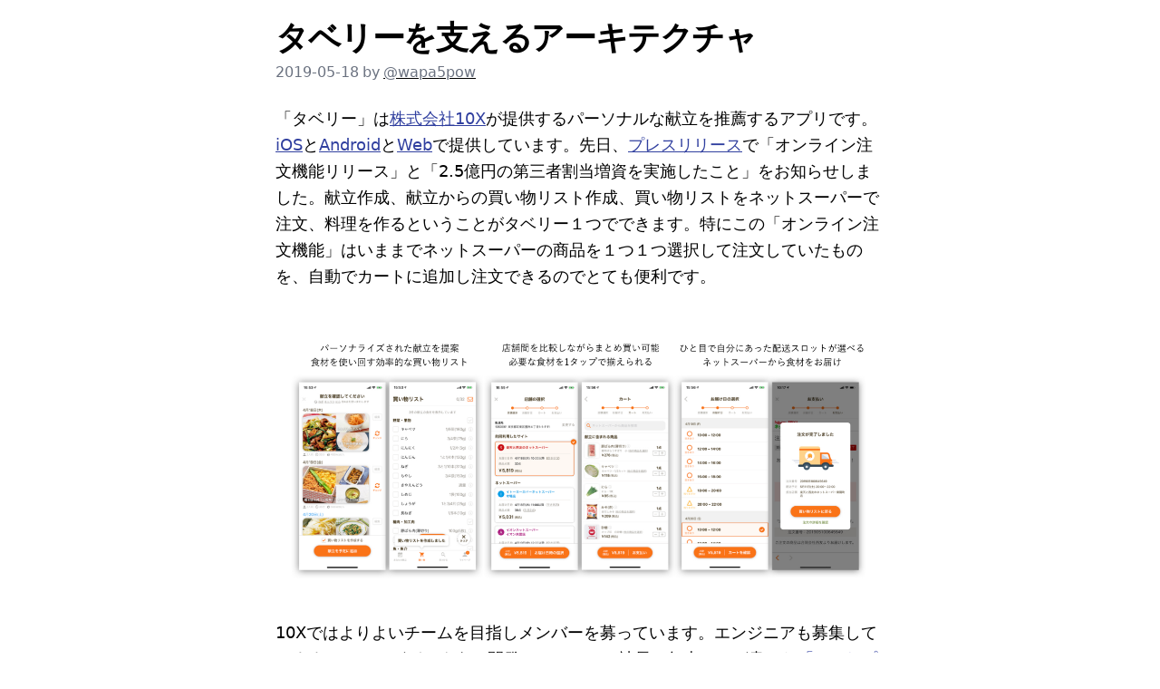

--- FILE ---
content_type: text/html; charset=utf-8
request_url: https://wapa5pow.com/posts/2019-05-18--tabely-architecture
body_size: 10290
content:
<!DOCTYPE html><html lang="en"><head><meta charSet="utf-8"/><link rel="apple-touch-icon" sizes="180x180" href="/favicon/apple-icon-180x180.png"/><link rel="icon" type="image/png" sizes="32x32" href="/favicon/favicon-32x32.png"/><link rel="icon" type="image/png" sizes="16x16" href="/favicon/favicon-16x16.png"/><link rel="manifest" href="/favicon/site.webmanifest"/><link rel="shortcut icon" href="/favicon/favicon.ico"/><meta name="viewport" content="width=device-width, initial-scale=1"/><meta name="theme-color" content="#000"/><link rel="alternate" type="application/rss+xml" href="/feed.xml"/><meta name="twitter:card" content="summary_large_image"/><meta name="twitter:site" content="@wapa5pow"/><meta property="og:site_name" content="wapa5pow blog"/><title>タベリーを支えるアーキテクチャ | wapa5pow blog</title><meta name="description" content="「タベリー」は 株式会社10X が提供するパーソナルな献立を推薦するアプリです。 iOS と Android と Web で提供しています。先日、 プレスリリース で「オンライン注文機能リリース」と「2.5億円の第三者割当増資を実施したこと」をお知らせしました。献立作成、献立からの買い物リスト作成、買い物リストをネットスーパーで注文、料理を作るということがタ"/><meta property="og:type" content="article"/><meta property="og:image" content="https://wapa5pow.com/ogp/2019-05-18--tabely-architecture.png"/><meta property="og:url" content="https://wapa5pow.com/posts/2019-05-18--tabely-architecture"/><meta property="og:title" content="タベリーを支えるアーキテクチャ | wapa5pow blog"/><meta property="og:description" content="「タベリー」は 株式会社10X が提供するパーソナルな献立を推薦するアプリです。 iOS と Android と Web で提供しています。先日、 プレスリリース で「オンライン注文機能リリース」と「2.5億円の第三者割当増資を実施したこと」をお知らせしました。献立作成、献立からの買い物リスト作成、買い物リストをネットスーパーで注文、料理を作るということがタ"/><meta name="next-head-count" content="19"/><script async="" src="https://www.googletagmanager.com/gtag/js?id=UA-44426764-8"></script><script>
              window.dataLayer = window.dataLayer || [];
              function gtag(){dataLayer.push(arguments);}
              gtag('js', new Date());
              gtag('config', 'UA-44426764-8', {
                page_path: window.location.pathname,
              });
          </script><link rel="preload" href="/_next/static/css/495999c0449f064c.css" as="style"/><link rel="stylesheet" href="/_next/static/css/495999c0449f064c.css" data-n-g=""/><link rel="preload" href="/_next/static/css/fe6e578ad4f8296e.css" as="style"/><link rel="stylesheet" href="/_next/static/css/fe6e578ad4f8296e.css" data-n-p=""/><noscript data-n-css=""></noscript><script defer="" nomodule="" src="/_next/static/chunks/polyfills-c67a75d1b6f99dc8.js"></script><script src="/_next/static/chunks/webpack-5c6a7e0c553e6140.js" defer=""></script><script src="/_next/static/chunks/framework-5f4595e5518b5600.js" defer=""></script><script src="/_next/static/chunks/main-58bf024fbcf0b7ab.js" defer=""></script><script src="/_next/static/chunks/pages/_app-d51cccd3a780a25b.js" defer=""></script><script src="/_next/static/chunks/664-8995e6d05179ae83.js" defer=""></script><script src="/_next/static/chunks/106-32b33e11262f0d80.js" defer=""></script><script src="/_next/static/chunks/464-d98de066d8378836.js" defer=""></script><script src="/_next/static/chunks/pages/posts/%5Bslug%5D-452772fb7d7a3bef.js" defer=""></script><script src="/_next/static/XOy8mmqkRIkQJ04dcJxBP/_buildManifest.js" defer=""></script><script src="/_next/static/XOy8mmqkRIkQJ04dcJxBP/_ssgManifest.js" defer=""></script></head><body><div id="__next" data-reactroot=""><div class="min-h-screen"><main><div class="container mx-auto px-5"><article class="mb-16"><div class="max-w-2xl mx-auto"><div class="mb-6"><h1 class="text-4xl font-bold tracking-tighter leading-none mb-2 mt-6">タベリーを支えるアーキテクチャ</h1><div class="text-gray-500"><time dateTime="2019-05-18T09:00:00.000Z">2019-05-18</time><p class="ml-1" style="display:inline">by</p><a href="https://twitter.com/wapa5pow" class="ml-1" style="text-decoration:underline black">@wapa5pow</a></div></div></div><div class="znc max-w-2xl mx-auto"><script>window.twttr=(function(f,b,g){var e,c=f.getElementsByTagName(b)[0],a=window.twttr||{};if(f.getElementById(g)){return a}e=f.createElement(b);e.id=g;e.src="https://platform.twitter.com/widgets.js";c.parentNode.insertBefore(e,c);a._e=[];a.ready=function(d){a._e.push(d)};return a}(document,"script","twitter-wjs"));</script><div class="markdown-styles_markdown__8Ahqd"><p>「タベリー」は<a href="https://10x.co.jp/">株式会社10X</a>が提供するパーソナルな献立を推薦するアプリです。<a href="https://itunes.apple.com/app/apple-store/id1296166080?mt=8">iOS</a>と<a href="https://play.google.com/store/apps/details?id=ly.tabe.app&#x26;pcampaignid=MKT-Other-global-all-co-prtnr-py-PartBadge-Mar2515-1">Android</a>と<a href="https://tabe.ly/">Web</a>で提供しています。先日、<a href="https://10x.co.jp/news/2019-05-14.html">プレスリリース</a>で「オンライン注文機能リリース」と「2.5億円の第三者割当増資を実施したこと」をお知らせしました。献立作成、献立からの買い物リスト作成、買い物リストをネットスーパーで注文、料理を作るということがタベリー１つでできます。特にこの「オンライン注文機能」はいままでネットスーパーの商品を１つ１つ選択して注文していたものを、自動でカートに追加し注文できるのでとても便利です。</p>
<p><img src="/assets/2019-05-18--tabely-architecture/news_20190514-app.png" alt="news_20190514-app"></p>
<p>10Xではよりよいチームを目指しメンバーを募っています。エンジニアも募集しています。チームがどのように開発しているかは社長の矢本さんが書いた<a href="https://yamotty.tokyo/post/20190514_10x_product/">「10Xなプロダクトを創る」</a>に詳しく（ほんとに詳しく結構長い）のっているのですがエンジニアが気になるどのような技術を使っているかに関して今回このブログで紹介しようと思います。少しでもチームに興味を持ってもらえたら<a href="https://10x.co.jp/recruit">採用フォーム</a>があるのでぜひぜひこちらからご応募ください。</p>
<h2>アーキテクチャ</h2>
<p><img src="/assets/2019-05-18--tabely-architecture/tabely_architecture.png" alt="tabely_architecture"></p>
<p>タベリーはGCP上に構築されており使っているサービスは上記のようになります。少人数でインフラに悩まされずに開発に集中できるようにKubernetesを導入しており導入当時東京リージョンでマネージドのKubernetesを出しているのはGCPだけだったのでGCPが選定されています。</p>
<p>iOSのアプリはSwift、AndroidはKotlin、ウェブブラウザ用のフロントエンドはNuxt.jsで書かれています。iOSとAndroidが接続するバックエンドはGoで書かれています。フロントエンドとバックエンドの接続にはgRPCを使っています。Nuxt.jsはJavaScriptで書かれていますが、Nuxt.js以外は型がありgRPCのProtocol Buffersで生成したインターフェースとの相性がいいです。フィールド名を変えたとしても型で検知できるのでミスが起きづらくなります。型があるとリファクタもしやすいです。何回もリファクタしているのですがその都度型があってよかったーとつぶやいています。</p>
<p>Nuxt.jsとGoのサーバはContainer Engine(GKE)上に構築されています。GitHubのリポジトリにフロントエンドやバックエンドのソースコードがコミットされるとCircle CIが動き自動デプロイされます。手動デプロイだとエンジニアのコンテキストスイッチで時間が取られるので可能な限りさまざまなものを自動化するようにしています。Circle CIではテストやLintが通ってからコンテナイメージをビルドしてContainer Registryにプッシュします。すべてのイメージがプッシュし終わるとKubernetesに<code>kubectl apply</code>コマンドでデプロイします。GKEの環境は本番とステージングがありパラメータが違うものはkustomizeで調整しているのですが、最近はHelmにしてもいいかなーと思ってます。負荷に耐えるために<a href="https://kubernetes.io/docs/tasks/run-application/horizontal-pod-autoscale/">Horizontal Pod Autoscaler</a>と<a href="https://cloud.google.com/kubernetes-engine/docs/concepts/cluster-autoscaler">Cluster Autoscaler</a>が設定してありポッドとノードの数が自動でスケールアップ・ダウンするようになっています。</p>
<p>タベリーは献立作成を支援するアプリなのでレシピ画像などをCDNで配信しています。CDNのバックエンドとしてCloud Storageを使っています。CDNは<a href="https://www.imgix.com/">imgix</a>を使っています。imgixはクエリパラメータをつけるとCDN側で画像の大きさをリサイズしてくれるのでクライアントに適切なサイズの画像を配信できパフォーマンスが向上しネットワークコストを下げてくれるものです。最近だとさくらの<a href="https://www.sakura.ad.jp/services/imageflux/">ImageFlux</a>がありますが、タベリーをリリースしたときはなかったのでimgixを選択しました。</p>
<p>ユーザのデータはGoのバックエンドがCloud Datastoreに保存しています。大きな負荷がかかっていいようにCloud Datastoreが選定されましたが、NoSQLであるため最初は癖があり結構大変でした。複雑なクエリなどはかけないのでそのようなクエリはElasticsearchを使っています。Cloud Datastoreはトランザクションもサポートしているのでアトミックな操作が可能です。ただトランザクション内で更新できるエンティティ数が限られているので超えないように注意しなければなりません。Cloud Datastoreは今年の後半くらいにはCloud Firestoreに置き換わるらしくトランザクション内で扱えるエンティティの数が増えたりパフォーマンスが向上するらしいので楽しみに待っています。</p>
<p>Cloud PubSubはユーザ行動に起因するPush通知を送るためのジョブキューとして使っています。ユーザリクエスト中にプッシュ通知を送信しようとするとレスポンスに時間がかかるのでジョブキューに逃がしています。Kubernetes上にワーカーサーバをたててPubSubをSubscribeしています。いまは特に大きな負荷がかかってませんがKubernetes上だとオートスケールが楽なので今後もそんなに心配していません。</p>
<p>Cloud ML、Cloud Dataflow、BigQueryらへんは分析やリコメンデーションに使ってます。あとから説明します。</p>
<p>GKE上のNuxt.jsやGoのサーバが出力する標準出力はすべてLoggingに自動的に入ります（Fluentdをデフォルトで動かしてくれている）。AWSのEKSと違って自分でFluentdを設定する必要はありません。すごく楽です。Loggingはフィルタを設定してBigQueryに流し込むことができます。タベリーではバックエンドのリクエストログやサーバログはJSON形式で出力して必要なログをBigQueryに入れて分析に使っています。</p>
<p>監視はPrometheusとGrafanaを主に使っているためStackdriverはあんまり使ってません。導入当時Kubernetesを安く監視できるものがPrometheusとGrafanaだけだったのでそうなっています。最近ベータになった<a href="https://cloud.google.com/monitoring/kubernetes-engine/">Stackdriver Kubernetes Monitoring support</a>でポッドごとのCPU使用量とか見やすくなったのでいまだとこれが使えそうなきがしてます。Stackdriverにはカスタムメトリックスも送れるのでサービス固有のメトリックスを送ってそれをグラフ化することも簡単にできます。</p>
<p>Traceはバックエンドの各処理がどのくらいかかっているかとかCloud DatastoreやElasticsearchのリスポンスタイムが遅くないかどうかなどチェックするために入れています。前職の会社はRailsを使っていたのでNew Relicを使ってAPMがさくっととれたのですがGoではなかったのでTraceを入れて1リクエスト中の各処理の時間をとっています。</p>
<p>全体のアーキテクチャはこのくらいにしてフロントエンドとバックエンドのアーキテクチャをみていきます。</p>
<h2>フロントエンド・バックエンドアーキテクチャ</h2>
<p><img src="/assets/2019-05-18--tabely-architecture/tabely_app_architecture.png" alt="tabely_app_architecture"></p>
<p>アプリ（iOS/Android）からバックエンドはgRPCで接続しています。Cloud Load BalancingがL4となっているのはHTTP/2でgRPCは通信する必要があり構築したときはL7でその機能がなかったためです。gRPC over SSL/TLSをするために証明書を取得する必要がありいまは<a href="https://github.com/certbot/certbot">certbot</a>でLet's Encryptの証明書を使っています。Protocol BuffersでgRPCの定義を書いたらgRPCもRESTも同時に使えるようにする機能(<a href="https://cloud.google.com/endpoints/docs/grpc/about-grpc">Cloud Endoints for gRPC</a>)があるExtensible Service Proxy(ESP)をサイドカーとしてGoのサーバと同じポッドにのせてバックエンドを提供しています。ユーザ認証はESPで使える<a href="https://cloud.google.com/endpoints/docs/grpc/authenticating-users">Fireabse</a>を使っています。ユーザ画像などをアップロードする画像APIだけはgRPCではなくREST APIを使っておりGoが処理しています。</p>
<p>ウェブはNuxt.jsで提供しておりNuxt.jsからはREST APIで接続しています。アプリのところで説明したESPとGoの同じポッドに接続しています。REST APIでgRPCのメソッド<code>GetRecipe</code>と同じレスポンスを返す<code>/v1/getRecipe/{id}</code>のREST APIを定義したければProtocol Buffersに次のように書けばいいので楽です。</p>
<pre><code class="language-protobuf">service RecipeService {
  rpc GetRecipe (GetRecipeRequest) returns (GetRecipeResponse) {
    option (google.api.http) = { get: "/v1/getRecipe/{id}" };
  }
}
</code></pre>
<p>「Tabely Admin」と書かれているのは管理画面のことです。レシピを管理したりしています。管理画面のフロントエンドはNuxt.jsでバックエンドはGoで書かれています。Nuxt.js側からはCloud Load Balancing(L7)を通してgRPC-Webのプロトコルでバックエンドに接続しています。バックエンドはサイドカーとしてEnvoyとGoのサーバがのっています。EnvoyはgRPC-WebをgRPCに変換するためにいます。以前はREST APIだったので、gRPC-WebにしてProtocol Buffersでインターフェースが定義し、フロントエンドとバックエンドが同じ定義をみているので楽になったのですがJavaScriptでNuxt.jsがかかれており型の恩恵がうけれないのでウェブには適用していません。</p>
<p>Kubernetesのポッドの監視にはPrometheusとGrafanaを使っています。Goのプロセスが使用しているCPUやメモリ、ノードやポッドのメトリックス、ヘルスチェックなどすべての監視をここに集めています。Prometheusは独自のクエリ方式なのでほしいメトリックスを出すのがちょっとつらいです。最近個人的にDatadogを使ってなかなかいい感じでしたがPrometheusは無料でできるのが強みです（とはいってもそこそこのインスタンス使う必要があるので無料とはいいがたいですが）。</p>
<p>Goのエラー監視にはSentryを使っています。Goでエラー時のスタックトレースが見えるようにしています。gRPCのサービスやメソッド名、レスポンスタムなどもエラーログのプロパティ名に埋め込んでいるのですぐどこでエラーが起きたかわかります。特定のメソッド名はSentryに送りたくない場合があるのでその場合は送らないようにしています。</p>
<h2>分析アーキテクチャ</h2>
<p><img src="/assets/2019-05-18--tabely-architecture/5.png" alt="tabely_analytics"></p>
<p>基本的にすべてのログをBigQueryに集めるようにしています。BigQueryに集めることによりさまざまなデータソースからのデータを簡単にジョインして目的のデータを出すことができます。アプリ(iOS/Android)のログは<a href="https://firebase.google.com/docs/analytics">Firebase Analytics</a>を使ってログをあつめFirebaseの設定でBigQueryにインポートするように設定してあります。ほぼリアルタイムでログがみえるので新しい機能をリリースした直後に数値を見ることもできます。Cloud Datastoreの特定のテーブルはKubernetesでCronJobでシェルスクリプトを動かしBigQueryにバックアップしています。GoのバックエンドのログはJSONで出力されているのでそれもBigQueryに入れています。</p>
<p>DigdagはBigQueryに保存されているテーブルの中間テーブルを作ります。FirebaseのイベントログをBigQueryに保存してそのまま30日分とかクエリをするとクエリが引くデータ量が多くなって大きな<a href="https://cloud.google.com/bigquery/pricing">コスト</a>がかかります。よく使われるイベントはイベントごとに中間テーブルを作ってデータ量を少なくすればお財布にも安心です。</p>
<p>集約されたBigQueryのログはRedashで確認しています。RedashはSQLを発行しその結果をグラフにできます。作成されたグラフを集めてダッシュボードが作れます。指定されたSQLは定期的に更新できるので毎日朝に更新すれば出社時には最新のデータのダッシュボードをみることができます。</p>
<p>社長の矢本さんが主に分析クエリとダッシュボードを作ってます。エンジニア全員がSQLかけますが矢本さんに背中をあずけています（正直めちゃくちゃ助かってます）。</p>
<p>ときどきData Studioも使いますが、使用用途としては外部の人にデータを共有したい場合などです。</p>
<h2>レコメンデーションアーキテクチャ</h2>
<p><img src="/assets/2019-05-18--tabely-architecture/tabely_ml_architecture.png" alt="tabely_ml_architecture"></p>
<p>タベリーではユーザの献立にどのレシピをすすめたらいいかというレコメンデーションにTensorFlowの<code>tensorflow.contrib.factorization.WALSMatrixFactorization</code>を使っています。<a href="https://cloud.google.com/solutions/machine-learning/recommendation-system-tensorflow-overview">Building a Recommendation System in TensorFlow: Overview</a>を構築するときの参考にしました。</p>
<p>タベリーではユーザイベントログをFirebaseからBigQueryに流していますがそのデータを、TensorFlowで使う前にCloud Dataflowを使って加工し、Cloud Storageに保存しています。TensorFlowを使って<a href="https://cloud.google.com/ml-engine/">Cloud Machine Learning Engine</a>でCloud Storageからデータを取得し学習させてその結果をCloud Storageに保存します。保存されたCloud StorageからCloud Dataflowを使って再度BigQueryに保存します。BigQueryに保存されたユーザごとのレコメンドデータをKubernetesのCronJobでCloud Datastoreに保存してGoのバックエンドから利用できるようにしてます。</p>
<h2>最後に</h2>
<p>10XではGCPを活用してパーソナルな献立を推薦するタベリーを開発しています。今回はアーキテクチャの紹介でしたが、Go/Swift/Kotlinでかかれたコードも、いい感じに設計されており、テストやLintがちゃんと走っています。ここらへんはCTOの石川さんがサービスの成長にあわせて都度リファクタし正しく設計してくれているおかげかなと思います。</p>
<p>タベリーのオンライン注文機能はまだiOSにリリースしたばかりでこれからもっとユーザに使いやすく役立つアプリになるためにメンバーを募集しています。ちょっとでも興味があればぜひ<a href="https://10x.co.jp/recruit">会社の応募フォーム</a>からご連絡ください。ちょっとフォームはという方は自分の<a href="https://twitter.com/wapa5pow">Twitter</a>のDMやメンションなどでもお声がけください :)</p>
</div></div><div class="mt-8 mb-8 items-center text-center"><button aria-label="twitter" class="react-share__ShareButton" style="background-color:transparent;border:none;padding:0;font:inherit;color:inherit;cursor:pointer"><svg viewBox="0 0 64 64" width="36" height="36"><circle cx="32" cy="32" r="31" fill="#00aced"></circle><path d="M48,22.1c-1.2,0.5-2.4,0.9-3.8,1c1.4-0.8,2.4-2.1,2.9-3.6c-1.3,0.8-2.7,1.3-4.2,1.6 C41.7,19.8,40,19,38.2,19c-3.6,0-6.6,2.9-6.6,6.6c0,0.5,0.1,1,0.2,1.5c-5.5-0.3-10.3-2.9-13.5-6.9c-0.6,1-0.9,2.1-0.9,3.3 c0,2.3,1.2,4.3,2.9,5.5c-1.1,0-2.1-0.3-3-0.8c0,0,0,0.1,0,0.1c0,3.2,2.3,5.8,5.3,6.4c-0.6,0.1-1.1,0.2-1.7,0.2c-0.4,0-0.8,0-1.2-0.1 c0.8,2.6,3.3,4.5,6.1,4.6c-2.2,1.8-5.1,2.8-8.2,2.8c-0.5,0-1.1,0-1.6-0.1c2.9,1.9,6.4,2.9,10.1,2.9c12.1,0,18.7-10,18.7-18.7 c0-0.3,0-0.6,0-0.8C46,24.5,47.1,23.4,48,22.1z" fill="white"></path></svg></button></div></article></div></main></div><footer class="bg-accent-1 border-t border-accent-2 mt-8 pt-8 pb-12"><div class="container mx-auto px-5"><div class="items-center text-center"><h3 class="text-xl font-bold tracking-tight md:tracking-tighter leading-tight mb-3">wapa5pow blog</h3><div class="mb-1"><a href="/">Home</a></div><div class="mb-1"><a href="/posts/about">About</a></div><div class="mb-1"><a href="/tool">Tool</a></div></div></div></footer></div><script id="__NEXT_DATA__" type="application/json">{"props":{"pageProps":{"post":{"title":"タベリーを支えるアーキテクチャ","date":"2019-05-18T09:00:00.000Z","slug":"2019-05-18--tabely-architecture","content":"\u003cp\u003e「タベリー」は\u003ca href=\"https://10x.co.jp/\"\u003e株式会社10X\u003c/a\u003eが提供するパーソナルな献立を推薦するアプリです。\u003ca href=\"https://itunes.apple.com/app/apple-store/id1296166080?mt=8\"\u003eiOS\u003c/a\u003eと\u003ca href=\"https://play.google.com/store/apps/details?id=ly.tabe.app\u0026#x26;pcampaignid=MKT-Other-global-all-co-prtnr-py-PartBadge-Mar2515-1\"\u003eAndroid\u003c/a\u003eと\u003ca href=\"https://tabe.ly/\"\u003eWeb\u003c/a\u003eで提供しています。先日、\u003ca href=\"https://10x.co.jp/news/2019-05-14.html\"\u003eプレスリリース\u003c/a\u003eで「オンライン注文機能リリース」と「2.5億円の第三者割当増資を実施したこと」をお知らせしました。献立作成、献立からの買い物リスト作成、買い物リストをネットスーパーで注文、料理を作るということがタベリー１つでできます。特にこの「オンライン注文機能」はいままでネットスーパーの商品を１つ１つ選択して注文していたものを、自動でカートに追加し注文できるのでとても便利です。\u003c/p\u003e\n\u003cp\u003e\u003cimg src=\"/assets/2019-05-18--tabely-architecture/news_20190514-app.png\" alt=\"news_20190514-app\"\u003e\u003c/p\u003e\n\u003cp\u003e10Xではよりよいチームを目指しメンバーを募っています。エンジニアも募集しています。チームがどのように開発しているかは社長の矢本さんが書いた\u003ca href=\"https://yamotty.tokyo/post/20190514_10x_product/\"\u003e「10Xなプロダクトを創る」\u003c/a\u003eに詳しく（ほんとに詳しく結構長い）のっているのですがエンジニアが気になるどのような技術を使っているかに関して今回このブログで紹介しようと思います。少しでもチームに興味を持ってもらえたら\u003ca href=\"https://10x.co.jp/recruit\"\u003e採用フォーム\u003c/a\u003eがあるのでぜひぜひこちらからご応募ください。\u003c/p\u003e\n\u003ch2\u003eアーキテクチャ\u003c/h2\u003e\n\u003cp\u003e\u003cimg src=\"/assets/2019-05-18--tabely-architecture/tabely_architecture.png\" alt=\"tabely_architecture\"\u003e\u003c/p\u003e\n\u003cp\u003eタベリーはGCP上に構築されており使っているサービスは上記のようになります。少人数でインフラに悩まされずに開発に集中できるようにKubernetesを導入しており導入当時東京リージョンでマネージドのKubernetesを出しているのはGCPだけだったのでGCPが選定されています。\u003c/p\u003e\n\u003cp\u003eiOSのアプリはSwift、AndroidはKotlin、ウェブブラウザ用のフロントエンドはNuxt.jsで書かれています。iOSとAndroidが接続するバックエンドはGoで書かれています。フロントエンドとバックエンドの接続にはgRPCを使っています。Nuxt.jsはJavaScriptで書かれていますが、Nuxt.js以外は型がありgRPCのProtocol Buffersで生成したインターフェースとの相性がいいです。フィールド名を変えたとしても型で検知できるのでミスが起きづらくなります。型があるとリファクタもしやすいです。何回もリファクタしているのですがその都度型があってよかったーとつぶやいています。\u003c/p\u003e\n\u003cp\u003eNuxt.jsとGoのサーバはContainer Engine(GKE)上に構築されています。GitHubのリポジトリにフロントエンドやバックエンドのソースコードがコミットされるとCircle CIが動き自動デプロイされます。手動デプロイだとエンジニアのコンテキストスイッチで時間が取られるので可能な限りさまざまなものを自動化するようにしています。Circle CIではテストやLintが通ってからコンテナイメージをビルドしてContainer Registryにプッシュします。すべてのイメージがプッシュし終わるとKubernetesに\u003ccode\u003ekubectl apply\u003c/code\u003eコマンドでデプロイします。GKEの環境は本番とステージングがありパラメータが違うものはkustomizeで調整しているのですが、最近はHelmにしてもいいかなーと思ってます。負荷に耐えるために\u003ca href=\"https://kubernetes.io/docs/tasks/run-application/horizontal-pod-autoscale/\"\u003eHorizontal Pod Autoscaler\u003c/a\u003eと\u003ca href=\"https://cloud.google.com/kubernetes-engine/docs/concepts/cluster-autoscaler\"\u003eCluster Autoscaler\u003c/a\u003eが設定してありポッドとノードの数が自動でスケールアップ・ダウンするようになっています。\u003c/p\u003e\n\u003cp\u003eタベリーは献立作成を支援するアプリなのでレシピ画像などをCDNで配信しています。CDNのバックエンドとしてCloud Storageを使っています。CDNは\u003ca href=\"https://www.imgix.com/\"\u003eimgix\u003c/a\u003eを使っています。imgixはクエリパラメータをつけるとCDN側で画像の大きさをリサイズしてくれるのでクライアントに適切なサイズの画像を配信できパフォーマンスが向上しネットワークコストを下げてくれるものです。最近だとさくらの\u003ca href=\"https://www.sakura.ad.jp/services/imageflux/\"\u003eImageFlux\u003c/a\u003eがありますが、タベリーをリリースしたときはなかったのでimgixを選択しました。\u003c/p\u003e\n\u003cp\u003eユーザのデータはGoのバックエンドがCloud Datastoreに保存しています。大きな負荷がかかっていいようにCloud Datastoreが選定されましたが、NoSQLであるため最初は癖があり結構大変でした。複雑なクエリなどはかけないのでそのようなクエリはElasticsearchを使っています。Cloud Datastoreはトランザクションもサポートしているのでアトミックな操作が可能です。ただトランザクション内で更新できるエンティティ数が限られているので超えないように注意しなければなりません。Cloud Datastoreは今年の後半くらいにはCloud Firestoreに置き換わるらしくトランザクション内で扱えるエンティティの数が増えたりパフォーマンスが向上するらしいので楽しみに待っています。\u003c/p\u003e\n\u003cp\u003eCloud PubSubはユーザ行動に起因するPush通知を送るためのジョブキューとして使っています。ユーザリクエスト中にプッシュ通知を送信しようとするとレスポンスに時間がかかるのでジョブキューに逃がしています。Kubernetes上にワーカーサーバをたててPubSubをSubscribeしています。いまは特に大きな負荷がかかってませんがKubernetes上だとオートスケールが楽なので今後もそんなに心配していません。\u003c/p\u003e\n\u003cp\u003eCloud ML、Cloud Dataflow、BigQueryらへんは分析やリコメンデーションに使ってます。あとから説明します。\u003c/p\u003e\n\u003cp\u003eGKE上のNuxt.jsやGoのサーバが出力する標準出力はすべてLoggingに自動的に入ります（Fluentdをデフォルトで動かしてくれている）。AWSのEKSと違って自分でFluentdを設定する必要はありません。すごく楽です。Loggingはフィルタを設定してBigQueryに流し込むことができます。タベリーではバックエンドのリクエストログやサーバログはJSON形式で出力して必要なログをBigQueryに入れて分析に使っています。\u003c/p\u003e\n\u003cp\u003e監視はPrometheusとGrafanaを主に使っているためStackdriverはあんまり使ってません。導入当時Kubernetesを安く監視できるものがPrometheusとGrafanaだけだったのでそうなっています。最近ベータになった\u003ca href=\"https://cloud.google.com/monitoring/kubernetes-engine/\"\u003eStackdriver Kubernetes Monitoring support\u003c/a\u003eでポッドごとのCPU使用量とか見やすくなったのでいまだとこれが使えそうなきがしてます。Stackdriverにはカスタムメトリックスも送れるのでサービス固有のメトリックスを送ってそれをグラフ化することも簡単にできます。\u003c/p\u003e\n\u003cp\u003eTraceはバックエンドの各処理がどのくらいかかっているかとかCloud DatastoreやElasticsearchのリスポンスタイムが遅くないかどうかなどチェックするために入れています。前職の会社はRailsを使っていたのでNew Relicを使ってAPMがさくっととれたのですがGoではなかったのでTraceを入れて1リクエスト中の各処理の時間をとっています。\u003c/p\u003e\n\u003cp\u003e全体のアーキテクチャはこのくらいにしてフロントエンドとバックエンドのアーキテクチャをみていきます。\u003c/p\u003e\n\u003ch2\u003eフロントエンド・バックエンドアーキテクチャ\u003c/h2\u003e\n\u003cp\u003e\u003cimg src=\"/assets/2019-05-18--tabely-architecture/tabely_app_architecture.png\" alt=\"tabely_app_architecture\"\u003e\u003c/p\u003e\n\u003cp\u003eアプリ（iOS/Android）からバックエンドはgRPCで接続しています。Cloud Load BalancingがL4となっているのはHTTP/2でgRPCは通信する必要があり構築したときはL7でその機能がなかったためです。gRPC over SSL/TLSをするために証明書を取得する必要がありいまは\u003ca href=\"https://github.com/certbot/certbot\"\u003ecertbot\u003c/a\u003eでLet's Encryptの証明書を使っています。Protocol BuffersでgRPCの定義を書いたらgRPCもRESTも同時に使えるようにする機能(\u003ca href=\"https://cloud.google.com/endpoints/docs/grpc/about-grpc\"\u003eCloud Endoints for gRPC\u003c/a\u003e)があるExtensible Service Proxy(ESP)をサイドカーとしてGoのサーバと同じポッドにのせてバックエンドを提供しています。ユーザ認証はESPで使える\u003ca href=\"https://cloud.google.com/endpoints/docs/grpc/authenticating-users\"\u003eFireabse\u003c/a\u003eを使っています。ユーザ画像などをアップロードする画像APIだけはgRPCではなくREST APIを使っておりGoが処理しています。\u003c/p\u003e\n\u003cp\u003eウェブはNuxt.jsで提供しておりNuxt.jsからはREST APIで接続しています。アプリのところで説明したESPとGoの同じポッドに接続しています。REST APIでgRPCのメソッド\u003ccode\u003eGetRecipe\u003c/code\u003eと同じレスポンスを返す\u003ccode\u003e/v1/getRecipe/{id}\u003c/code\u003eのREST APIを定義したければProtocol Buffersに次のように書けばいいので楽です。\u003c/p\u003e\n\u003cpre\u003e\u003ccode class=\"language-protobuf\"\u003eservice RecipeService {\n  rpc GetRecipe (GetRecipeRequest) returns (GetRecipeResponse) {\n    option (google.api.http) = { get: \"/v1/getRecipe/{id}\" };\n  }\n}\n\u003c/code\u003e\u003c/pre\u003e\n\u003cp\u003e「Tabely Admin」と書かれているのは管理画面のことです。レシピを管理したりしています。管理画面のフロントエンドはNuxt.jsでバックエンドはGoで書かれています。Nuxt.js側からはCloud Load Balancing(L7)を通してgRPC-Webのプロトコルでバックエンドに接続しています。バックエンドはサイドカーとしてEnvoyとGoのサーバがのっています。EnvoyはgRPC-WebをgRPCに変換するためにいます。以前はREST APIだったので、gRPC-WebにしてProtocol Buffersでインターフェースが定義し、フロントエンドとバックエンドが同じ定義をみているので楽になったのですがJavaScriptでNuxt.jsがかかれており型の恩恵がうけれないのでウェブには適用していません。\u003c/p\u003e\n\u003cp\u003eKubernetesのポッドの監視にはPrometheusとGrafanaを使っています。Goのプロセスが使用しているCPUやメモリ、ノードやポッドのメトリックス、ヘルスチェックなどすべての監視をここに集めています。Prometheusは独自のクエリ方式なのでほしいメトリックスを出すのがちょっとつらいです。最近個人的にDatadogを使ってなかなかいい感じでしたがPrometheusは無料でできるのが強みです（とはいってもそこそこのインスタンス使う必要があるので無料とはいいがたいですが）。\u003c/p\u003e\n\u003cp\u003eGoのエラー監視にはSentryを使っています。Goでエラー時のスタックトレースが見えるようにしています。gRPCのサービスやメソッド名、レスポンスタムなどもエラーログのプロパティ名に埋め込んでいるのですぐどこでエラーが起きたかわかります。特定のメソッド名はSentryに送りたくない場合があるのでその場合は送らないようにしています。\u003c/p\u003e\n\u003ch2\u003e分析アーキテクチャ\u003c/h2\u003e\n\u003cp\u003e\u003cimg src=\"/assets/2019-05-18--tabely-architecture/5.png\" alt=\"tabely_analytics\"\u003e\u003c/p\u003e\n\u003cp\u003e基本的にすべてのログをBigQueryに集めるようにしています。BigQueryに集めることによりさまざまなデータソースからのデータを簡単にジョインして目的のデータを出すことができます。アプリ(iOS/Android)のログは\u003ca href=\"https://firebase.google.com/docs/analytics\"\u003eFirebase Analytics\u003c/a\u003eを使ってログをあつめFirebaseの設定でBigQueryにインポートするように設定してあります。ほぼリアルタイムでログがみえるので新しい機能をリリースした直後に数値を見ることもできます。Cloud Datastoreの特定のテーブルはKubernetesでCronJobでシェルスクリプトを動かしBigQueryにバックアップしています。GoのバックエンドのログはJSONで出力されているのでそれもBigQueryに入れています。\u003c/p\u003e\n\u003cp\u003eDigdagはBigQueryに保存されているテーブルの中間テーブルを作ります。FirebaseのイベントログをBigQueryに保存してそのまま30日分とかクエリをするとクエリが引くデータ量が多くなって大きな\u003ca href=\"https://cloud.google.com/bigquery/pricing\"\u003eコスト\u003c/a\u003eがかかります。よく使われるイベントはイベントごとに中間テーブルを作ってデータ量を少なくすればお財布にも安心です。\u003c/p\u003e\n\u003cp\u003e集約されたBigQueryのログはRedashで確認しています。RedashはSQLを発行しその結果をグラフにできます。作成されたグラフを集めてダッシュボードが作れます。指定されたSQLは定期的に更新できるので毎日朝に更新すれば出社時には最新のデータのダッシュボードをみることができます。\u003c/p\u003e\n\u003cp\u003e社長の矢本さんが主に分析クエリとダッシュボードを作ってます。エンジニア全員がSQLかけますが矢本さんに背中をあずけています（正直めちゃくちゃ助かってます）。\u003c/p\u003e\n\u003cp\u003eときどきData Studioも使いますが、使用用途としては外部の人にデータを共有したい場合などです。\u003c/p\u003e\n\u003ch2\u003eレコメンデーションアーキテクチャ\u003c/h2\u003e\n\u003cp\u003e\u003cimg src=\"/assets/2019-05-18--tabely-architecture/tabely_ml_architecture.png\" alt=\"tabely_ml_architecture\"\u003e\u003c/p\u003e\n\u003cp\u003eタベリーではユーザの献立にどのレシピをすすめたらいいかというレコメンデーションにTensorFlowの\u003ccode\u003etensorflow.contrib.factorization.WALSMatrixFactorization\u003c/code\u003eを使っています。\u003ca href=\"https://cloud.google.com/solutions/machine-learning/recommendation-system-tensorflow-overview\"\u003eBuilding a Recommendation System in TensorFlow: Overview\u003c/a\u003eを構築するときの参考にしました。\u003c/p\u003e\n\u003cp\u003eタベリーではユーザイベントログをFirebaseからBigQueryに流していますがそのデータを、TensorFlowで使う前にCloud Dataflowを使って加工し、Cloud Storageに保存しています。TensorFlowを使って\u003ca href=\"https://cloud.google.com/ml-engine/\"\u003eCloud Machine Learning Engine\u003c/a\u003eでCloud Storageからデータを取得し学習させてその結果をCloud Storageに保存します。保存されたCloud StorageからCloud Dataflowを使って再度BigQueryに保存します。BigQueryに保存されたユーザごとのレコメンドデータをKubernetesのCronJobでCloud Datastoreに保存してGoのバックエンドから利用できるようにしてます。\u003c/p\u003e\n\u003ch2\u003e最後に\u003c/h2\u003e\n\u003cp\u003e10XではGCPを活用してパーソナルな献立を推薦するタベリーを開発しています。今回はアーキテクチャの紹介でしたが、Go/Swift/Kotlinでかかれたコードも、いい感じに設計されており、テストやLintがちゃんと走っています。ここらへんはCTOの石川さんがサービスの成長にあわせて都度リファクタし正しく設計してくれているおかげかなと思います。\u003c/p\u003e\n\u003cp\u003eタベリーのオンライン注文機能はまだiOSにリリースしたばかりでこれからもっとユーザに使いやすく役立つアプリになるためにメンバーを募集しています。ちょっとでも興味があればぜひ\u003ca href=\"https://10x.co.jp/recruit\"\u003e会社の応募フォーム\u003c/a\u003eからご連絡ください。ちょっとフォームはという方は自分の\u003ca href=\"https://twitter.com/wapa5pow\"\u003eTwitter\u003c/a\u003eのDMやメンションなどでもお声がけください :)\u003c/p\u003e\n"}},"__N_SSG":true},"page":"/posts/[slug]","query":{"slug":"2019-05-18--tabely-architecture"},"buildId":"XOy8mmqkRIkQJ04dcJxBP","isFallback":false,"gsp":true,"scriptLoader":[]}</script></body></html>

--- FILE ---
content_type: text/css; charset=utf-8
request_url: https://wapa5pow.com/_next/static/css/495999c0449f064c.css
body_size: 2772
content:
/*! tailwindcss v2.0.4 | MIT License | https://tailwindcss.com */

/*! modern-normalize v1.0.0 | MIT License | https://github.com/sindresorhus/modern-normalize */:root{-moz-tab-size:4;-o-tab-size:4;tab-size:4}html{line-height:1.15;-webkit-text-size-adjust:100%}body{margin:0;font-family:system-ui,-apple-system,Segoe UI,Roboto,Helvetica,Arial,sans-serif,Apple Color Emoji,Segoe UI Emoji}hr{height:0;color:inherit}abbr[title]{-webkit-text-decoration:underline dotted;text-decoration:underline dotted}b,strong{font-weight:bolder}code,kbd,pre,samp{font-family:ui-monospace,SFMono-Regular,Consolas,Liberation Mono,Menlo,monospace;font-size:1em}small{font-size:80%}sub,sup{font-size:75%;line-height:0;position:relative;vertical-align:baseline}sub{bottom:-.25em}sup{top:-.5em}table{text-indent:0;border-color:inherit}button,input,optgroup,select,textarea{font-family:inherit;font-size:100%;line-height:1.15;margin:0}button,select{text-transform:none}[type=button],button{-webkit-appearance:button}legend{padding:0}progress{vertical-align:baseline}summary{display:list-item}blockquote,dd,dl,figure,h1,h2,h3,h4,h5,h6,hr,p,pre{margin:0}button{background-color:transparent;background-image:none}button:focus{outline:1px dotted;outline:5px auto -webkit-focus-ring-color}fieldset,ol,ul{margin:0;padding:0}ol,ul{list-style:none}html{font-family:ui-sans-serif,system-ui,-apple-system,BlinkMacSystemFont,Segoe UI,Roboto,Helvetica Neue,Arial,Noto Sans,sans-serif,Apple Color Emoji,Segoe UI Emoji,Segoe UI Symbol,Noto Color Emoji;line-height:1.5}body{font-family:inherit;line-height:inherit}*,:after,:before{box-sizing:border-box;border:0 solid #e5e7eb}hr{border-top-width:1px}img{border-style:solid}textarea{resize:vertical}input::-moz-placeholder,textarea::-moz-placeholder{color:#9ca3af}input:-ms-input-placeholder,textarea:-ms-input-placeholder{color:#9ca3af}input::placeholder,textarea::placeholder{color:#9ca3af}button{cursor:pointer}table{border-collapse:collapse}h1,h2,h3,h4,h5,h6{font-size:inherit;font-weight:inherit}a{color:inherit;text-decoration:inherit}button,input,optgroup,select,textarea{padding:0;line-height:inherit;color:inherit}code,kbd,pre,samp{font-family:ui-monospace,SFMono-Regular,Menlo,Monaco,Consolas,Liberation Mono,Courier New,monospace}audio,canvas,embed,iframe,img,object,svg,video{display:block;vertical-align:middle}img,video{max-width:100%;height:auto}[type=date],[type=number],[type=text],[type=time],[type=url],select,textarea{-webkit-appearance:none;-moz-appearance:none;appearance:none;background-color:#fff;border-color:#6b7280;border-width:1px;border-radius:0;padding:.5rem .75rem;font-size:1rem;line-height:1.5rem;--tw-shadow:0 0 #0000}[type=date]:focus,[type=number]:focus,[type=text]:focus,[type=time]:focus,[type=url]:focus,select:focus,textarea:focus{outline:2px solid transparent;outline-offset:2px;--tw-ring-inset:var(--tw-empty,/*!*/ /*!*/);--tw-ring-offset-width:0px;--tw-ring-offset-color:#fff;--tw-ring-color:#2563eb;--tw-ring-offset-shadow:var(--tw-ring-inset) 0 0 0 var(--tw-ring-offset-width) var(--tw-ring-offset-color);--tw-ring-shadow:var(--tw-ring-inset) 0 0 0 calc(1px + var(--tw-ring-offset-width)) var(--tw-ring-color);box-shadow:var(--tw-ring-offset-shadow),var(--tw-ring-shadow),var(--tw-shadow);border-color:#2563eb}input::-moz-placeholder,textarea::-moz-placeholder{color:#6b7280;opacity:1}input:-ms-input-placeholder,textarea:-ms-input-placeholder{color:#6b7280;opacity:1}input::placeholder,textarea::placeholder{color:#6b7280;opacity:1}select{background-image:url("data:image/svg+xml,%3csvg xmlns='http://www.w3.org/2000/svg' fill='none' viewBox='0 0 20 20'%3e%3cpath stroke='%236b7280' stroke-linecap='round' stroke-linejoin='round' stroke-width='1.5' d='M6 8l4 4 4-4'/%3e%3c/svg%3e");background-position:right .5rem center;background-repeat:no-repeat;background-size:1.5em 1.5em;padding-right:2.5rem;print-color-adjust:exact}.container{width:100%}@media (min-width:640px){.container{max-width:640px}}@media (min-width:768px){.container{max-width:768px}}@media (min-width:1024px){.container{max-width:1024px}}@media (min-width:1280px){.container{max-width:1280px}}@media (min-width:1536px){.container{max-width:1536px}}.bg-accent-1{--tw-bg-opacity:1;background-color:rgba(250,250,250,var(--tw-bg-opacity))}.bg-accent-7{--tw-bg-opacity:1;background-color:rgba(51,51,51,var(--tw-bg-opacity))}.border-accent-2{--tw-border-opacity:1;border-color:rgba(234,234,234,var(--tw-border-opacity))}.border-accent-7{--tw-border-opacity:1;border-color:rgba(51,51,51,var(--tw-border-opacity))}.rounded-md{border-radius:.375rem}.rounded-full{border-radius:9999px}.border-0{border-width:0}.border-t{border-top-width:1px}.border-b{border-bottom-width:1px}.block{display:block}.inline{display:inline}.flex{display:flex}.table{display:table}.items-center{align-items:center}.font-bold{font-weight:700}.h-12{height:3rem}.text-sm{font-size:.875rem;line-height:1.25rem}.text-xl{font-size:1.25rem;line-height:1.75rem}.text-2xl{font-size:1.5rem;line-height:2rem}.text-4xl{font-size:2.25rem;line-height:2.5rem}.leading-none{line-height:1}.leading-tight{line-height:1.2}.leading-snug{line-height:1.375}.mx-auto{margin-left:auto;margin-right:auto}.mb-1{margin-bottom:.25rem}.ml-1{margin-left:.25rem}.mt-2{margin-top:.5rem}.mb-2{margin-bottom:.5rem}.mb-3{margin-bottom:.75rem}.mr-4{margin-right:1rem}.mb-4{margin-bottom:1rem}.mt-6{margin-top:1.5rem}.mb-6{margin-bottom:1.5rem}.mt-8{margin-top:2rem}.mb-8{margin-bottom:2rem}.mb-16{margin-bottom:4rem}.mb-20{margin-bottom:5rem}.mb-24{margin-bottom:6rem}.mt-28{margin-top:7rem}.max-w-2xl{max-width:42rem}.min-h-screen{min-height:100vh}.py-1{padding-top:.25rem;padding-bottom:.25rem}.py-2{padding-top:.5rem;padding-bottom:.5rem}.px-5{padding-left:1.25rem;padding-right:1.25rem}.py-1\.5{padding-top:.375rem;padding-bottom:.375rem}.pt-8{padding-top:2rem}.pb-12{padding-bottom:3rem}.pr-20{padding-right:5rem}*{--tw-shadow:0 0 #0000}.shadow-small{--tw-shadow:0 5px 10px rgba(0,0,0,.12)}.hover\:shadow-medium:hover,.shadow-small{box-shadow:var(--tw-ring-offset-shadow,0 0 #0000),var(--tw-ring-shadow,0 0 #0000),var(--tw-shadow)}.hover\:shadow-medium:hover{--tw-shadow:0 8px 30px rgba(0,0,0,.12)}*{--tw-ring-inset:var(--tw-empty,/*!*/ /*!*/);--tw-ring-offset-width:0px;--tw-ring-offset-color:#fff;--tw-ring-color:rgba(59,130,246,.5);--tw-ring-offset-shadow:0 0 #0000;--tw-ring-shadow:0 0 #0000}.ring-1{--tw-ring-offset-shadow:var(--tw-ring-inset) 0 0 0 var(--tw-ring-offset-width) var(--tw-ring-offset-color);--tw-ring-shadow:var(--tw-ring-inset) 0 0 0 calc(1px + var(--tw-ring-offset-width)) var(--tw-ring-color);box-shadow:var(--tw-ring-offset-shadow),var(--tw-ring-shadow),var(--tw-shadow,0 0 #0000)}.ring-inset{--tw-ring-inset:inset}.focus\:ring-2:focus{--tw-ring-offset-shadow:var(--tw-ring-inset) 0 0 0 var(--tw-ring-offset-width) var(--tw-ring-offset-color);--tw-ring-shadow:var(--tw-ring-inset) 0 0 0 calc(2px + var(--tw-ring-offset-width)) var(--tw-ring-color);box-shadow:var(--tw-ring-offset-shadow),var(--tw-ring-shadow),var(--tw-shadow,0 0 #0000)}.focus\:ring-inset:focus{--tw-ring-inset:inset}.ring-gray-300{--tw-ring-opacity:1;--tw-ring-color:rgba(209,213,219,var(--tw-ring-opacity))}.focus\:ring-gray-600:focus{--tw-ring-opacity:1;--tw-ring-color:rgba(75,85,99,var(--tw-ring-opacity))}.text-center{text-align:center}.text-white{--tw-text-opacity:1;color:rgba(255,255,255,var(--tw-text-opacity))}.text-gray-500{--tw-text-opacity:1;color:rgba(107,114,128,var(--tw-text-opacity))}.text-gray-900{--tw-text-opacity:1;color:rgba(17,24,39,var(--tw-text-opacity))}.hover\:text-cyan:hover{--tw-text-opacity:1;color:rgba(121,255,225,var(--tw-text-opacity))}.hover\:underline:hover,.underline{text-decoration:underline}.tracking-tighter{letter-spacing:-.04em}.tracking-tight{letter-spacing:-.025em}.w-12{width:3rem}.w-full{width:100%}.transition-colors{transition-property:background-color,border-color,color,fill,stroke;transition-timing-function:cubic-bezier(.4,0,.2,1);transition-duration:.15s}.transition-shadow{transition-property:box-shadow;transition-timing-function:cubic-bezier(.4,0,.2,1);transition-duration:.15s}.duration-200{transition-duration:.2s}@keyframes spin{to{transform:rotate(1turn)}}@keyframes ping{75%,to{transform:scale(2);opacity:0}}@keyframes pulse{50%{opacity:.5}}@keyframes bounce{0%,to{transform:translateY(-25%);animation-timing-function:cubic-bezier(.8,0,1,1)}50%{transform:none;animation-timing-function:cubic-bezier(0,0,.2,1)}}.remark-code-title{background-color:#000;color:aqua;padding-left:.5rem}h1:hover>.header-anchor-link:before,h2:hover>.header-anchor-link:before,h3:hover>.header-anchor-link:before,h4:hover>.header-anchor-link:before{opacity:1}.header-anchor-link:before{content:"";display:inline-block;background:url(/images/icons/link-gray.svg) no-repeat 50%;background-size:20px 20px;height:20px;width:24px;margin-left:-30px;opacity:0}@media (min-width:640px){.sm\:text-sm{font-size:.875rem;line-height:1.25rem}.sm\:mx-0{margin-left:0;margin-right:0}}@media (min-width:768px){.md\:text-4xl{font-size:2.25rem;line-height:2.5rem}.md\:tracking-tighter{letter-spacing:-.04em}}.hljs-comment,.hljs-quote{color:#969896}.hljs-deletion,.hljs-name,.hljs-regexp,.hljs-selector-class,.hljs-selector-id,.hljs-tag,.hljs-template-variable,.hljs-variable{color:#c66}.hljs-built_in,.hljs-builtin-name,.hljs-link,.hljs-literal,.hljs-meta,.hljs-number,.hljs-params,.hljs-type{color:#de935f}.hljs-attribute{color:#f0c674}.hljs-addition,.hljs-bullet,.hljs-string,.hljs-symbol{color:#b5bd68}.hljs-section,.hljs-title{color:#81a2be}.hljs-keyword,.hljs-selector-tag{color:#b294bb}.hljs{display:block;overflow-x:auto;background:#1d1f21;color:#c5c8c6;padding:.5em}.hljs-emphasis{font-style:italic}.hljs-strong{font-weight:700}

--- FILE ---
content_type: text/css; charset=utf-8
request_url: https://wapa5pow.com/_next/static/css/fe6e578ad4f8296e.css
body_size: 2298
content:
.znc{line-height:1.9}.znc>:first-child{margin-top:0}.znc cite,.znc em,.znc i{font-style:italic}.znc strong{font-weight:700}.znc a{color:#0f83fd}.znc a:hover{text-decoration:underline}.znc p+p{margin-top:1.5em}.znc ol,.znc ul{margin:1.4rem 0;line-height:1.7}.znc ol>li,.znc ul>li{margin:.4rem 0}.znc ol ol,.znc ol ul,.znc ul ol,.znc ul ul{margin:.2em 0}.znc ol p,.znc ul p{margin:0}.znc ul{padding-left:1.8em}.znc ul>li{list-style:disc}.znc ul>li::marker{font-size:1.1em;color:#5e6478}.znc ol{padding-left:1.7em}.znc ol>li{list-style:decimal;padding-left:.2em}.znc ol>li::marker{color:#535872;font-weight:600;letter-spacing:-.05em}.znc .contains-task-list .task-list-item{list-style:none}.znc .task-list-item-checkbox{margin-left:-1.5em;font-size:1em;pointer-events:none}.znc h1+p,.znc h2+p,.znc h3+p,.znc h4+p,.znc h5+p,.znc h6+p{margin-top:.3em}.znc h1,.znc h2{margin-top:2.3em;margin-bottom:.5em}.znc h3,.znc h4,.znc h5,.znc h6{margin-top:2.25em;margin-bottom:.5em}.znc h1{padding-bottom:.2em;font-size:1.7em}.znc h1,.znc h2{margin-bottom:1.1rem;border-bottom:1px solid rgba(92,147,187,.17)}.znc h2{padding-bottom:.3em;font-size:1.5em}.znc h3{font-size:1.3em}.znc h4{font-size:1.1em}.znc h5{font-size:1em}.znc h6{font-size:.9em}@media screen and (max-width:576px){.znc h1{font-size:1.6em}.znc h2{font-size:1.4em}.znc h3{font-size:1.2em}.znc h4{font-size:1.1em}.znc h5{font-size:1em}.znc h6{font-size:.85em}}.znc hr{border-top:2px solid rgba(92,147,187,.17);margin:2.5rem 0}.znc blockquote{font-size:.97em;margin:1.4rem 0;border-left:3px solid #9dacb7;padding:2px 0 2px .7em;color:#505c64}.znc blockquote p{margin:1rem 0}.znc blockquote>:first-child{margin-top:0}.znc blockquote>:last-child{margin-bottom:0}.znc blockquote.twitter-tweet{display:none}.znc table{margin:1.2rem auto;width:auto;border-collapse:collapse;font-size:.95em;line-height:1.5;word-break:normal;display:block;overflow:auto;-webkit-overflow-scrolling:touch}.znc td,.znc th{padding:.5rem;border:1px solid #cfdce6;background:#fff}.znc th{font-weight:700;background:#edf2f7}.znc code{padding:.2em .4em;background:rgba(33,90,160,.07);font-size:.85em;border-radius:4px;vertical-align:.08em}.znc .code-block-filename,.znc code{font-family:SFMono-Regular,Consolas,Liberation Mono,Menlo,monospace,Apple Color Emoji,Segoe UI Emoji,Segoe UI Symbol,Noto Color Emoji;-webkit-font-smoothing:antialiased}.znc pre{margin:1.3rem 0;background:#1a2638;overflow-x:auto;-webkit-overflow-scrolling:touch;border-radius:.7em;box-shadow:0 4px 6px -1px rgba(0,14,30,.15);word-break:normal;word-wrap:normal;display:flex}.znc pre:after{content:"";width:8px;flex-shrink:0}.znc pre code{margin:0;padding:0;background:transparent;font-size:.9em;color:#fff}.znc pre>code{display:block;padding:1.1rem}@media screen and (max-width:576px){.znc pre>code{padding:1rem .8rem;font-size:.85em}}.znc .code-block-container{position:relative;margin:1.3rem 0}.znc .code-block-container pre{margin:0}.znc .code-block-filename{display:table;max-width:100%;background:#323e52;color:hsla(0,0%,100%,.9);font-size:12px;line-height:1.3;border-radius:6px 6px 0 0;padding:6px 12px 20px;margin-bottom:-16px}.znc .code-block-filename-container+pre{border-top-left-radius:0}.znc img:not(.emoji){margin:1.5rem auto;display:table;max-width:100%;height:auto}.znc img+br{display:none}.znc img~em{display:block;margin:-1rem auto 0;line-height:1.3;text-align:center;color:#77838c;font-size:.92em}.znc details{font-size:.95em;margin:1rem 0;line-height:1.7}.znc summary{cursor:pointer;outline:0;padding:.7em .7em .7em .9em;border:1px solid rgba(92,147,187,.19);color:var(--c-contrast);font-size:.9em;border-radius:9px;box-shadow:0 2px 4px -2px rgba(0,0,0,.15);background:#fff}.znc summary::-webkit-details-marker{color:#77838c}.znc details[open] summary{border-radius:5px 5px 0 0;box-shadow:none;background:#f1f5f9;border-bottom:none}.znc .details-content{padding:.5em .9em;border:1px solid rgba(92,147,187,.2);border-radius:0 0 5px 5px;background:#fff}.znc .details-content>*{margin:.5em 0}.znc span.embed-block{display:block;width:100%;margin:1.5rem 0}.znc .embed-codepen,.znc .embed-jsfiddle,.znc .embed-slideshare,.znc .embed-speakerdeck,.znc .embed-stackblitz,.znc .embed-youtube{padding-bottom:calc(56.25% + 38px);position:relative;width:100%;height:0}.znc .embed-codepen iframe,.znc .embed-jsfiddle iframe,.znc .embed-slideshare iframe,.znc .embed-speakerdeck iframe,.znc .embed-stackblitz iframe,.znc .embed-youtube iframe{position:absolute;top:0;left:0;width:100%;height:100%;border:none}.znc .embed-jsfiddle iframe,.znc .embed-slideshare iframe{border:1px solid #1a2638}.znc .embed-figma{border:1px solid #cfdce6}.znc .zenn-embedded iframe{width:100%;display:block}.znc .zenn-embedded-link-card{margin:1rem auto}.znc .zenn-embedded-link-card iframe{height:125px}.znc .zenn-embedded-gist,.znc .zenn-embedded-github,.znc .zenn-embedded-mermaid,.znc .zenn-embedded-tweet{margin:1.5rem auto}.znc embed-katex:not([display-mode="1"]){display:inline-flex;overflow-x:auto;max-width:100%;-ms-overflow-style:none;scrollbar-width:none}.znc embed-katex:not([display-mode="1"])::-webkit-scrollbar{display:none}.znc embed-katex[display-mode="1"]{display:block;width:100%;overflow-x:auto}.znc pre[class*=language-]{position:relative}.znc .token.namespace{opacity:.7}.znc .token.cdata,.znc .token.comment,.znc .token.doctype,.znc .token.prolog{color:#94a1b3}.znc .language-css .token.string,.znc .style .token.string,.znc .token.attr-name,.znc .token.boolean,.znc .token.entity,.znc .token.number,.znc .token.operator,.znc .token.string,.znc .token.url{color:#ffc56d}.znc .token.atrule,.znc .token.attr-value,.znc .token.deleted,.znc .token.important,.znc .token.keyword,.znc .token.selector{color:#ff8fa3}.znc .token.inserted{color:#b4ff9b}.znc .token.deleted:not(.prefix){background:rgba(218,54,50,.2);color:inherit;display:block}.znc .token.prefix{-webkit-user-select:none;-moz-user-select:none;-ms-user-select:none;user-select:none}.znc .token.inserted:not(.prefix){background:rgba(0,146,27,.2);color:inherit;display:block}.znc .token.coord{color:#aad4ff}.znc .token.regex,.znc .token.statement{color:#ffc56d}.znc .token.placeholder,.znc .token.variable{color:#fff}.znc .token.bold,.znc .token.important,.znc .token.statement{font-weight:700}.znc .token.punctuation{color:#939bc1}.znc .token.entity{cursor:help}.znc .token.italic{font-style:italic}.znc .token.function,.znc .token.property,.znc .token.tag{color:#38c7ff}.znc .token.attr-name{color:#ff8fa3}.znc .token.attr-value,.znc .token.script,.znc .token.script .token.keyword,.znc .token.style{color:#ffc56d}.znc aside.msg{display:flex;align-items:flex-start;margin:1.5rem 0;padding:1.4em 1em;border-radius:10px;background:#fff6e4;color:rgba(0,0,0,.65);font-size:.94em;line-height:1.6}.znc aside.msg.alert{background:#ffeff2}.znc aside.msg a{color:inherit;text-decoration:underline}.znc .msg-symbol{display:flex;align-items:center;justify-content:center;font-weight:700;width:1.4rem;height:1.4rem;border-radius:99rem;background-color:#ffb84c;color:#fff}.znc aside.msg.alert .msg-symbol{background-color:#ff7670}.znc .msg-content{flex:1;margin-left:.6em;min-width:0}.znc .msg-content>*{margin:.7rem 0}.znc .msg-content>:first-child{margin-top:0}.znc .msg-content>:last-child{margin-bottom:0}.znc .footnotes{margin-top:3rem;color:#77838c;font-size:.9em}.znc .footnotes li::marker{color:#77838c}.znc .footnotes-title{padding-bottom:3px;border-bottom:1px solid #cfdce6;font-weight:700;font-size:15px}.znc .footnotes-list{margin:13px 0 0}.znc .footnote-item:target{background:#e3eeff;color:#1a2638}.markdown-styles_markdown__8Ahqd{font-size:1.125rem;line-height:1.75rem;line-height:1.625}.markdown-styles_markdown__8Ahqd blockquote,.markdown-styles_markdown__8Ahqd ol,.markdown-styles_markdown__8Ahqd p{margin-top:1.5rem;margin-bottom:1.5rem}.markdown-styles_markdown__8Ahqd h2{font-weight:700;font-size:1.875rem;line-height:2.25rem;line-height:1.375;margin-bottom:1rem;margin-top:3rem}.markdown-styles_markdown__8Ahqd h3{font-weight:700;font-size:1.5rem;line-height:2rem;line-height:1.375;margin-bottom:1rem;margin-top:2rem}.markdown-styles_markdown__8Ahqd h4{font-weight:700;font-size:1.25rem;line-height:1.75rem;line-height:1.375;margin-top:1rem;margin-bottom:1rem}.markdown-styles_markdown__8Ahqd img{margin-left:auto;margin-right:auto}.markdown-styles_markdown__8Ahqd a{color:#303f9f;text-decoration:underline}.markdown-styles_markdown__8Ahqd ul{list-style:disc;list-style-type:disc;margin:0;padding-left:1.5em}.markdown-styles_markdown__8Ahqd p{margin:1em 0 0}.markdown-styles_markdown__8Ahqd ul ul{list-style:circle;list-style-type:circle;margin:0;padding-left:1.5em}.markdown-styles_markdown__8Ahqd ul ul ul{list-style:square;list-style-type:square;margin:0;padding-left:1.5em}.markdown-styles_markdown__8Ahqd ul ul ul ul{list-style:disc;list-style-type:disc;margin:0;padding-left:1.5em}.markdown-styles_markdown__8Ahqd p{margin-bottom:1rem}.markdown-styles_markdown__8Ahqd p code{background-color:#1d1f21;color:#c5c8c6;overflow-wrap:break-word;margin:.25rem;padding:.125rem}.markdown-styles_markdown__8Ahqd pre{font-size:.8em;background-color:#1d1f21;color:#c5c8c6;overflow-x:auto;margin-bottom:1rem}

--- FILE ---
content_type: application/javascript; charset=utf-8
request_url: https://wapa5pow.com/_next/static/chunks/664-8995e6d05179ae83.js
body_size: 2048
content:
(self.webpackChunk_N_E=self.webpackChunk_N_E||[]).push([[664],{4184:function(e,t){var o;!function(){"use strict";var n={}.hasOwnProperty;function r(){for(var e=[],t=0;t<arguments.length;t++){var o=arguments[t];if(o){var a=typeof o;if("string"===a||"number"===a)e.push(o);else if(Array.isArray(o)){if(o.length){var u=r.apply(null,o);u&&e.push(u)}}else if("object"===a)if(o.toString===Object.prototype.toString)for(var l in o)n.call(o,l)&&o[l]&&e.push(l);else e.push(o.toString())}}return e.join(" ")}e.exports?(r.default=r,e.exports=r):void 0===(o=function(){return r}.apply(t,[]))||(e.exports=o)}()},1210:function(e,t){"use strict";Object.defineProperty(t,"__esModule",{value:!0}),t.getDomainLocale=function(e,t,o,n){return!1};("function"===typeof t.default||"object"===typeof t.default&&null!==t.default)&&"undefined"===typeof t.default.__esModule&&(Object.defineProperty(t.default,"__esModule",{value:!0}),Object.assign(t.default,t),e.exports=t.default)},8418:function(e,t,o){"use strict";Object.defineProperty(t,"__esModule",{value:!0});var n=o(4941).Z;o(5753).default;Object.defineProperty(t,"__esModule",{value:!0}),t.default=void 0;var r=o(2648).Z,a=o(7273).Z,u=r(o(7294)),l=o(6273),f=o(2725),i=o(3462),c=o(1018),s=o(7190),p=o(1210),d=o(8684),v={};function y(e,t,o,n){if(e&&l.isLocalURL(t)){Promise.resolve(e.prefetch(t,o,n)).catch((function(e){0}));var r=n&&"undefined"!==typeof n.locale?n.locale:e&&e.locale;v[t+"%"+o+(r?"%"+r:"")]=!0}}var h=u.default.forwardRef((function(e,t){var o,r=e.href,h=e.as,b=e.children,g=e.prefetch,C=e.passHref,_=e.replace,x=e.shallow,m=e.scroll,M=e.locale,j=e.onClick,L=e.onMouseEnter,O=e.onTouchStart,R=e.legacyBehavior,E=void 0===R?!0!==Boolean(!1):R,P=a(e,["href","as","children","prefetch","passHref","replace","shallow","scroll","locale","onClick","onMouseEnter","onTouchStart","legacyBehavior"]);o=b,!E||"string"!==typeof o&&"number"!==typeof o||(o=u.default.createElement("a",null,o));var k=!1!==g,w=u.default.useContext(i.RouterContext),S=u.default.useContext(c.AppRouterContext);S&&(w=S);var T,I=u.default.useMemo((function(){var e=n(l.resolveHref(w,r,!0),2),t=e[0],o=e[1];return{href:t,as:h?l.resolveHref(w,h):o||t}}),[w,r,h]),A=I.href,U=I.as,B=u.default.useRef(A),N=u.default.useRef(U);E&&(T=u.default.Children.only(o));var Z=E?T&&"object"===typeof T&&T.ref:t,D=n(s.useIntersection({rootMargin:"200px"}),3),H=D[0],K=D[1],G=D[2],q=u.default.useCallback((function(e){N.current===U&&B.current===A||(G(),N.current=U,B.current=A),H(e),Z&&("function"===typeof Z?Z(e):"object"===typeof Z&&(Z.current=e))}),[U,Z,A,G,H]);u.default.useEffect((function(){var e=K&&k&&l.isLocalURL(A),t="undefined"!==typeof M?M:w&&w.locale,o=v[A+"%"+U+(t?"%"+t:"")];e&&!o&&y(w,A,U,{locale:t})}),[U,A,K,M,k,w]);var z={ref:q,onClick:function(e){E||"function"!==typeof j||j(e),E&&T.props&&"function"===typeof T.props.onClick&&T.props.onClick(e),e.defaultPrevented||function(e,t,o,n,r,a,f,i,c,s){if("A"!==e.currentTarget.nodeName.toUpperCase()||!function(e){var t=e.currentTarget.target;return t&&"_self"!==t||e.metaKey||e.ctrlKey||e.shiftKey||e.altKey||e.nativeEvent&&2===e.nativeEvent.which}(e)&&l.isLocalURL(o)){e.preventDefault();var p=function(){"beforePopState"in t?t[r?"replace":"push"](o,n,{shallow:a,locale:i,scroll:f}):t[r?"replace":"push"](o,{forceOptimisticNavigation:!s})};c?u.default.startTransition(p):p()}}(e,w,A,U,_,x,m,M,Boolean(S),k)},onMouseEnter:function(e){E||"function"!==typeof L||L(e),E&&T.props&&"function"===typeof T.props.onMouseEnter&&T.props.onMouseEnter(e),!k&&S||l.isLocalURL(A)&&y(w,A,U,{priority:!0})},onTouchStart:function(e){E||"function"!==typeof O||O(e),E&&T.props&&"function"===typeof T.props.onTouchStart&&T.props.onTouchStart(e),!k&&S||l.isLocalURL(A)&&y(w,A,U,{priority:!0})}};if(!E||C||"a"===T.type&&!("href"in T.props)){var F="undefined"!==typeof M?M:w&&w.locale,J=w&&w.isLocaleDomain&&p.getDomainLocale(U,F,w.locales,w.domainLocales);z.href=J||d.addBasePath(f.addLocale(U,F,w&&w.defaultLocale))}return E?u.default.cloneElement(T,z):u.default.createElement("a",Object.assign({},P,z),o)}));t.default=h,("function"===typeof t.default||"object"===typeof t.default&&null!==t.default)&&"undefined"===typeof t.default.__esModule&&(Object.defineProperty(t.default,"__esModule",{value:!0}),Object.assign(t.default,t),e.exports=t.default)},7190:function(e,t,o){"use strict";Object.defineProperty(t,"__esModule",{value:!0});var n=o(4941).Z;Object.defineProperty(t,"__esModule",{value:!0}),t.useIntersection=function(e){var t=e.rootRef,o=e.rootMargin,i=e.disabled||!u,c=n(r.useState(!1),2),s=c[0],p=c[1],d=n(r.useState(null),2),v=d[0],y=d[1];r.useEffect((function(){if(u){if(i||s)return;if(v&&v.tagName){var e=function(e,t,o){var n=function(e){var t,o={root:e.root||null,margin:e.rootMargin||""},n=f.find((function(e){return e.root===o.root&&e.margin===o.margin}));if(n&&(t=l.get(n)))return t;var r=new Map,a=new IntersectionObserver((function(e){e.forEach((function(e){var t=r.get(e.target),o=e.isIntersecting||e.intersectionRatio>0;t&&o&&t(o)}))}),e);return t={id:o,observer:a,elements:r},f.push(o),l.set(o,t),t}(o),r=n.id,a=n.observer,u=n.elements;return u.set(e,t),a.observe(e),function(){if(u.delete(e),a.unobserve(e),0===u.size){a.disconnect(),l.delete(r);var t=f.findIndex((function(e){return e.root===r.root&&e.margin===r.margin}));t>-1&&f.splice(t,1)}}}(v,(function(e){return e&&p(e)}),{root:null==t?void 0:t.current,rootMargin:o});return e}}else if(!s){var n=a.requestIdleCallback((function(){return p(!0)}));return function(){return a.cancelIdleCallback(n)}}}),[v,i,o,t,s]);var h=r.useCallback((function(){p(!1)}),[]);return[y,s,h]};var r=o(7294),a=o(9311),u="function"===typeof IntersectionObserver,l=new Map,f=[];("function"===typeof t.default||"object"===typeof t.default&&null!==t.default)&&"undefined"===typeof t.default.__esModule&&(Object.defineProperty(t.default,"__esModule",{value:!0}),Object.assign(t.default,t),e.exports=t.default)},1018:function(e,t,o){"use strict";Object.defineProperty(t,"__esModule",{value:!0}),t.TemplateContext=t.GlobalLayoutRouterContext=t.LayoutRouterContext=t.AppRouterContext=void 0;var n=(0,o(2648).Z)(o(7294)),r=n.default.createContext(null);t.AppRouterContext=r;var a=n.default.createContext(null);t.LayoutRouterContext=a;var u=n.default.createContext(null);t.GlobalLayoutRouterContext=u;var l=n.default.createContext(null);t.TemplateContext=l},9008:function(e,t,o){e.exports=o(5443)},1664:function(e,t,o){e.exports=o(8418)}}]);

--- FILE ---
content_type: application/javascript; charset=utf-8
request_url: https://wapa5pow.com/_next/static/chunks/pages/_app-d51cccd3a780a25b.js
body_size: 205
content:
(self.webpackChunk_N_E=self.webpackChunk_N_E||[]).push([[888],{6840:function(n,e,t){(window.__NEXT_P=window.__NEXT_P||[]).push(["/_app",function(){return t(1474)}])},1474:function(n,e,t){"use strict";function r(n,e,t){return e in n?Object.defineProperty(n,e,{value:t,enumerable:!0,configurable:!0,writable:!0}):n[e]=t,n}t.r(e),t.d(e,{default:function(){return i}});var o=t(5893),u=(t(4186),t(8402),t(1163)),c=t.n(u),f=t(7294);function i(n){var e=n.Component,t=n.pageProps;return(0,f.useEffect)((function(){var n=function(n){!function(n){window.gtag("config","UA-44426764-8",{page_path:n})}(n)};return c().events.on("routeChangeComplete",n),function(){c().events.off("routeChangeComplete",n)}}),[c().events]),(0,o.jsx)(e,function(n){for(var e=1;e<arguments.length;e++){var t=null!=arguments[e]?arguments[e]:{},o=Object.keys(t);"function"===typeof Object.getOwnPropertySymbols&&(o=o.concat(Object.getOwnPropertySymbols(t).filter((function(n){return Object.getOwnPropertyDescriptor(t,n).enumerable})))),o.forEach((function(e){r(n,e,t[e])}))}return n}({},t))}},8402:function(){},4186:function(){},1163:function(n,e,t){n.exports=t(387)}},function(n){var e=function(e){return n(n.s=e)};n.O(0,[774,179],(function(){return e(6840),e(387)}));var t=n.O();_N_E=t}]);

--- FILE ---
content_type: application/javascript; charset=utf-8
request_url: https://wapa5pow.com/_next/static/chunks/187.b5eafb7e8ca42c38.js
body_size: 619
content:
"use strict";(self.webpackChunk_N_E=self.webpackChunk_N_E||[]).push([[187],{1545:function(e,t,n){var i=this&&this.__awaiter||function(e,t,n,i){return new(n||(n=Promise))((function(r,o){function s(e){try{c(i.next(e))}catch(t){o(t)}}function d(e){try{c(i.throw(e))}catch(t){o(t)}}function c(e){var t;e.done?r(e.value):(t=e.value,t instanceof n?t:new n((function(e){e(t)}))).then(s,d)}c((i=i.apply(e,t||[])).next())}))};Object.defineProperty(t,"__esModule",{value:!0}),t.EmbedKatex=void 0;const r=n(5532),o=n(798);class s extends HTMLElement{constructor(){super();const e=document.createElement("div");e.setAttribute("id","katex-container"),this._container=e}connectedCallback(){return i(this,void 0,void 0,(function*(){this.render()}))}render(){return i(this,void 0,void 0,(function*(){"undefined"===typeof katex&&(yield(0,r.loadScript)({src:"https://cdn.jsdelivr.net/npm/katex@0.13.13/dist/katex.min.js",id:"katex-js"})),(0,o.loadStylesheet)({href:"https://cdn.jsdelivr.net/npm/katex@0.13.13/dist/katex.min.css",id:"katex-css"});const e=!!this.getAttribute("display-mode"),t=this.textContent||this.innerText;null===katex||void 0===katex||katex.render(t,this._container,{macros:{"\\RR":"\\mathbb{R}"},throwOnError:!1,displayMode:e}),this.innerHTML=this._container.innerHTML}))}}t.EmbedKatex=s},1187:function(e,t,n){Object.defineProperty(t,"__esModule",{value:!0});const i=n(1545);customElements.define("embed-katex",i.EmbedKatex)},5532:function(e,t){Object.defineProperty(t,"__esModule",{value:!0}),t.loadScript=void 0;const n={};t.loadScript=function({src:e,id:t}){return new Promise(((i,r)=>{if(document.getElementById(t)){const e=setInterval((()=>{n[t]&&(clearInterval(e),i())}),100)}else{const o=document.createElement("script");o.setAttribute("src",e),o.setAttribute("id",t),document.head.appendChild(o),o.onload=()=>{n[t]=!0,i()},o.onerror=e=>r(e)}}))}},798:function(e,t){Object.defineProperty(t,"__esModule",{value:!0}),t.loadStylesheet=void 0,t.loadStylesheet=function({href:e,id:t}){return new Promise(((n,i)=>{if(document.getElementById(t))return n();const r=document.createElement("link");r.setAttribute("href",e),r.setAttribute("rel","stylesheet"),r.setAttribute("id",t),document.head.appendChild(r),r.onload=()=>{n()},r.onerror=e=>i(e)}))}}}]);

--- FILE ---
content_type: application/javascript; charset=utf-8
request_url: https://wapa5pow.com/_next/static/XOy8mmqkRIkQJ04dcJxBP/_buildManifest.js
body_size: 366
content:
self.__BUILD_MANIFEST=function(s,c){return{__rewrites:{beforeFiles:[],afterFiles:[],fallback:[]},"/":[s,c,"static/chunks/pages/index-2ae3b18d39637090.js"],"/404":[s,"static/chunks/pages/404-80bc61ed485fd0d1.js"],"/_error":["static/chunks/pages/_error-a4ba2246ff8fb532.js"],"/posts/[slug]":[s,c,"static/chunks/464-d98de066d8378836.js","static/css/fe6e578ad4f8296e.css","static/chunks/pages/posts/[slug]-452772fb7d7a3bef.js"],"/tool":[s,"static/chunks/120-fdb0cb201c9386bf.js","static/chunks/pages/tool-1d7f3de26cb40c74.js"],sortedPages:["/","/404","/_app","/_error","/posts/[slug]","/tool"]}}("static/chunks/664-8995e6d05179ae83.js","static/chunks/106-32b33e11262f0d80.js"),self.__BUILD_MANIFEST_CB&&self.__BUILD_MANIFEST_CB();

--- FILE ---
content_type: application/javascript; charset=utf-8
request_url: https://wapa5pow.com/_next/static/chunks/pages/posts/%5Bslug%5D-452772fb7d7a3bef.js
body_size: 1970
content:
(self.webpackChunk_N_E=self.webpackChunk_N_E||[]).push([[922],{592:function(e,t,n){(window.__NEXT_P=window.__NEXT_P||[]).push(["/posts/[slug]",function(){return n(589)}])},7518:function(e,t,n){"use strict";var r=n(5893);t.Z=function(e){var t=e.children;return(0,r.jsx)("div",{className:"container mx-auto px-5",children:t})}},3797:function(e,t,n){"use strict";var r=n(5893),i=n(3855),s=n(4797);t.Z=function(e){var t=e.dateString,n=(0,i.Z)(t);return(0,r.jsx)("time",{dateTime:t,children:(0,s.Z)(n,"yyyy-MM-dd")})}},6064:function(e,t,n){"use strict";n.d(t,{Z:function(){return h}});var r=n(5893),i=n(7518),s=n(4184),c=n.n(s),a=function(e){var t=e.preview;return(0,r.jsx)(r.Fragment,{children:1==t&&(0,r.jsx)("div",{className:c()("border-b",{"bg-accent-7 border-accent-7 text-white":t,"bg-accent-1 border-accent-2":!t}),children:(0,r.jsx)(i.Z,{children:(0,r.jsx)("div",{className:"py-2 text-center text-sm",children:(0,r.jsxs)(r.Fragment,{children:["This page is a preview."," ",(0,r.jsx)("a",{href:"/api/exit-preview",className:"underline hover:text-cyan duration-200 transition-colors",children:"Click here"})," ","to exit preview mode."]})})})})})},o=n(1664),l=n.n(o),d=n(9953),m=function(){return(0,r.jsx)("footer",{className:"bg-accent-1 border-t border-accent-2 mt-8 pt-8 pb-12",children:(0,r.jsx)(i.Z,{children:(0,r.jsxs)("div",{className:"items-center text-center",children:[(0,r.jsx)("h3",{className:"text-xl font-bold tracking-tight md:tracking-tighter leading-tight mb-3",children:d.yf}),(0,r.jsx)("div",{className:"mb-1",children:(0,r.jsx)(l(),{href:"/",children:(0,r.jsx)("a",{children:"Home"})})}),(0,r.jsx)("div",{className:"mb-1",children:(0,r.jsx)(l(),{href:"/posts/about",children:(0,r.jsx)("a",{children:d.nQ})})}),(0,r.jsx)("div",{className:"mb-1",children:(0,r.jsx)(l(),{href:"/tool",children:(0,r.jsx)("a",{children:d.GN})})})]})})})},x=n(9008),p=n.n(x),u=function(){var e="wapa5pow\u306e\u65e5\u5e38\u3092\u66f8\u304d\u307e\u3059";return(0,r.jsxs)(p(),{children:[(0,r.jsx)("link",{rel:"apple-touch-icon",sizes:"180x180",href:"/favicon/apple-icon-180x180.png"}),(0,r.jsx)("link",{rel:"icon",type:"image/png",sizes:"32x32",href:"/favicon/favicon-32x32.png"}),(0,r.jsx)("link",{rel:"icon",type:"image/png",sizes:"16x16",href:"/favicon/favicon-16x16.png"}),(0,r.jsx)("link",{rel:"manifest",href:"/favicon/site.webmanifest"}),(0,r.jsx)("link",{rel:"shortcut icon",href:"/favicon/favicon.ico"}),(0,r.jsx)("meta",{name:"viewport",content:"width=device-width, initial-scale=1"}),(0,r.jsx)("meta",{name:"theme-color",content:"#000"}),(0,r.jsx)("link",{rel:"alternate",type:"application/rss+xml",href:"/feed.xml"}),(0,r.jsx)("meta",{name:"description",content:e},"description"),(0,r.jsx)("meta",{property:"og:image",content:d.vC},"og-image"),(0,r.jsx)("meta",{name:"twitter:card",content:"summary_large_image"},"twitter-card"),(0,r.jsx)("meta",{name:"twitter:site",content:"@wapa5pow"}),(0,r.jsx)("meta",{property:"og:site_name",content:d.yf}),(0,r.jsx)("meta",{property:"og:type",content:"website"},"og-type"),(0,r.jsx)("meta",{property:"og:url",content:d.oc},"og-url"),(0,r.jsx)("meta",{property:"og:title",content:d.yf},"og-title"),(0,r.jsx)("meta",{property:"og:description",content:e},"og-description")]})},h=function(e){var t=e.preview,n=e.children;return(0,r.jsxs)(r.Fragment,{children:[(0,r.jsxs)("div",{className:"min-h-screen",children:[(0,r.jsx)(u,{}),(0,r.jsx)(a,{preview:t}),(0,r.jsx)("main",{children:n})]}),(0,r.jsx)(m,{})]})}},9953:function(e,t,n){"use strict";n.d(t,{$O:function(){return i},GN:function(){return o},nQ:function(){return a},oc:function(){return s},vC:function(){return c},yf:function(){return r}});var r="wapa5pow blog",i="wapa5pow tool",s="https://wapa5pow.com",c="https://wapa5pow.com/ogp/home.png",a="About",o="Tool"},589:function(e,t,n){"use strict";n.r(t),n.d(t,{__N_SSG:function(){return b},default:function(){return N}});var r=n(5893),i=n(2918),s=n(9008),c=n.n(s),a=n(1163),o=n(3920),l=n(7518),d=n(6064),m=n(7294),x=(n(5133),n(7896)),p=n.n(x),u=function(e){var t=e.content;return(0,m.useEffect)((function(){return n.e(187).then(n.bind(n,1187))}),[]),(0,r.jsxs)("div",{className:"znc max-w-2xl mx-auto",children:[(0,r.jsx)("script",{dangerouslySetInnerHTML:{__html:'window.twttr=(function(f,b,g){var e,c=f.getElementsByTagName(b)[0],a=window.twttr||{};if(f.getElementById(g)){return a}e=f.createElement(b);e.id=g;e.src="https://platform.twitter.com/widgets.js";c.parentNode.insertBefore(e,c);a._e=[];a.ready=function(d){a._e.push(d)};return a}(document,"script","twitter-wjs"));'}}),(0,r.jsx)("div",{className:p().markdown,dangerouslySetInnerHTML:{__html:t}})]})},h=n(9953),j=n(3797),f=function(e){var t=e.children;return(0,r.jsx)("h1",{className:"text-4xl font-bold tracking-tighter leading-none mb-2 mt-6",children:t})},g=function(e){var t=e.title,n=e.date;return(0,r.jsx)(r.Fragment,{children:(0,r.jsx)("div",{className:"max-w-2xl mx-auto",children:(0,r.jsxs)("div",{className:"mb-6",children:[(0,r.jsx)(f,{children:t}),t!=h.nQ&&(0,r.jsx)(r.Fragment,{children:(0,r.jsxs)("div",{className:"text-gray-500",children:[(0,r.jsx)(j.Z,{dateString:n}),(0,r.jsx)("p",{className:"ml-1",style:{display:"inline"},children:"by"}),(0,r.jsx)("a",{href:"https://twitter.com/wapa5pow",className:"ml-1",style:{textDecoration:"underline black"},children:"@wapa5pow"})]})})]})})})},w=n(181),v=n(102),y=function(e){var t=e.url,n=e.title;return(0,r.jsx)("div",{className:"mt-8 mb-8 items-center text-center",children:(0,r.jsx)(w.Z,{url:t,title:n,children:(0,r.jsx)(v.Z,{round:!0,size:36})})})},b=!0,N=function(e){var t=e.post,n=e.preview,s=(0,a.useRouter)();if(!s.isFallback&&!(null===t||void 0===t?void 0:t.slug))return(0,r.jsx)(i.default,{statusCode:404});var m="".concat(h.oc,"/posts/").concat(t.slug),x="".concat(t.title," | ").concat(h.yf),p=(0,o.stripHtml)(t.content).result.replace(/\r?\n/g,"").substr(0,180);return(0,r.jsx)(d.Z,{preview:n,children:(0,r.jsx)(l.Z,{children:s.isFallback?(0,r.jsx)(f,{children:"Loading\u2026"}):(0,r.jsx)(r.Fragment,{children:(0,r.jsxs)("article",{className:"mb-16",children:[(0,r.jsxs)(c(),{children:[(0,r.jsx)("title",{children:x}),(0,r.jsx)("meta",{name:"description",content:p},"description"),(0,r.jsx)("meta",{property:"og:type",content:"article"},"og-type"),(0,r.jsx)("meta",{property:"og:image",content:"https://wapa5pow.com/ogp/".concat(t.slug,".png")},"og-image"),(0,r.jsx)("meta",{property:"og:url",content:m},"og-url"),(0,r.jsx)("meta",{property:"og:title",content:x},"og-title"),(0,r.jsx)("meta",{property:"og:description",content:p},"og-description")]}),(0,r.jsx)(g,{title:t.title,date:t.date}),(0,r.jsx)(u,{content:t.content}),(0,r.jsx)(y,{title:t.title,url:m})]})})})})}},7896:function(e){e.exports={markdown:"markdown-styles_markdown__8Ahqd"}}},function(e){e.O(0,[664,106,464,774,888,179],(function(){return t=592,e(e.s=t);var t}));var t=e.O();_N_E=t}]);